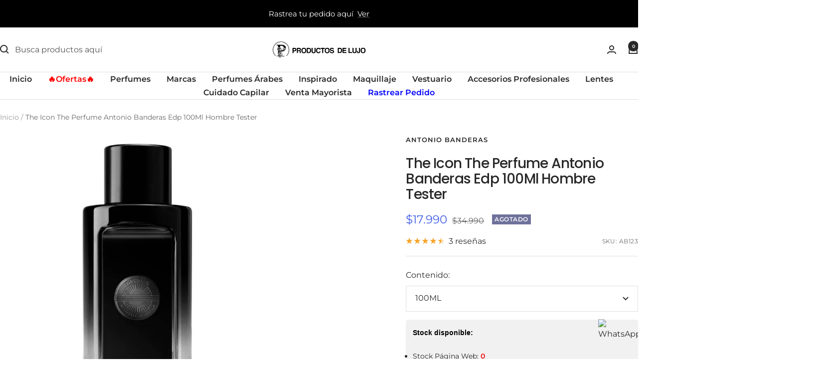

--- FILE ---
content_type: text/html; charset=utf-8
request_url: https://productosdelujo.cl/products/the-icon-the-perfume-antonio-banderas-edp-100ml-hombre-tester?option_values=4690973261907&section_id=template--26328639504754__main
body_size: 4165
content:
<div id="shopify-section-template--26328639504754__main" class="shopify-section shopify-section--main-product"><style>
  #shopify-section-template--26328639504754__main {--primary-button-background: 255, 0, 0;
    --primary-button-text-color: 255, 255, 255;
    --secondary-button-background: , , ;
    --secondary-button-text-color: , , ;
  }
</style><section><div class="container">
    <nav aria-label="Breadcrumb" class="breadcrumb text--xsmall text--subdued hidden-phone">
      <ol class="breadcrumb__list" role="list">
        <li class="breadcrumb__item">
          <a class="breadcrumb__link" href="/">Inicio</a>
        </li><li class="breadcrumb__item">
          <span class="breadcrumb__link" aria-current="page">The Icon The Perfume Antonio Banderas Edp 100Ml Hombre Tester</span>
        </li>
      </ol>
    </nav>

    <!-- PRODUCT TOP PART -->

    <product-rerender id="product-info-6891269292115-template--26328639504754__main" observe-form="product-form-main-6891269292115-template--26328639504754__main" allow-partial-rerender>
      <div class="product product--thumbnails-bottom">
<product-media filtered-ids="[]" form-id="product-form-main-6891269292115-template--26328639504754__main" autoplay-video thumbnails-position="bottom" reveal-on-scroll product-handle="the-icon-the-perfume-antonio-banderas-edp-100ml-hombre-tester" class="product__media" style="--largest-image-aspect-ratio: 1.0">
    <div class="product__media-list-wrapper" style="max-width: 800px"><flickity-carousel click-nav flickity-config="{
        &quot;adaptiveHeight&quot;: true,
        &quot;dragThreshold&quot;: 10,
        &quot;initialIndex&quot;: &quot;.is-initial-selected&quot;,
        &quot;fade&quot;: false,
        &quot;draggable&quot;: &quot;&gt;1&quot;,
        &quot;contain&quot;: true,
        &quot;cellSelector&quot;: &quot;.product__media-item:not(.is-filtered)&quot;,
        &quot;percentPosition&quot;: false,
        &quot;pageDots&quot;: false,
        &quot;prevNextButtons&quot;: false
      }" id="product-template--26328639504754__main-6891269292115-media-list" class="product__media-list"><div id="product-template--26328639504754__main-24056720719955" class="product__media-item  is-initial-selected is-selected" data-media-type="image" data-media-id="24056720719955" data-original-position="0"><div class="product__media-image-wrapper aspect-ratio aspect-ratio--natural" style="padding-bottom: 100.0%; --aspect-ratio: 1.0"><img src="//productosdelujo.cl/cdn/shop/products/50044666_1_1200x_5ce9e13f-78c2-4221-bf7f-bbbefded2a81.webp?v=1669135892&amp;width=800" alt="The Icon The Perfume Antonio Banderas Edp 100Ml Hombre Tester" srcset="//productosdelujo.cl/cdn/shop/products/50044666_1_1200x_5ce9e13f-78c2-4221-bf7f-bbbefded2a81.webp?v=1669135892&amp;width=400 400w, //productosdelujo.cl/cdn/shop/products/50044666_1_1200x_5ce9e13f-78c2-4221-bf7f-bbbefded2a81.webp?v=1669135892&amp;width=500 500w, //productosdelujo.cl/cdn/shop/products/50044666_1_1200x_5ce9e13f-78c2-4221-bf7f-bbbefded2a81.webp?v=1669135892&amp;width=600 600w, //productosdelujo.cl/cdn/shop/products/50044666_1_1200x_5ce9e13f-78c2-4221-bf7f-bbbefded2a81.webp?v=1669135892&amp;width=700 700w, //productosdelujo.cl/cdn/shop/products/50044666_1_1200x_5ce9e13f-78c2-4221-bf7f-bbbefded2a81.webp?v=1669135892&amp;width=800 800w" width="800" height="800" loading="eager" sizes="(max-width: 999px) calc(100vw - 48px), 640px" reveal="true"></div></div></flickity-carousel><button  is="toggle-button" aria-controls="product-template--26328639504754__main-6891269292115-zoom" aria-expanded="false" class="tap-area product__zoom-button">
          <span class="visually-hidden">Zoom</span><svg fill="none" focusable="false" width="14" height="14" class="icon icon--image-zoom   " viewBox="0 0 14 14">
        <path d="M9.50184 9.50184C11.4777 7.52595 11.5133 4.358 9.58134 2.42602C7.64936 0.494037 4.48141 0.529632 2.50552 2.50552C0.529632 4.48141 0.494037 7.64936 2.42602 9.58134C4.358 11.5133 7.52595 11.4777 9.50184 9.50184ZM9.50184 9.50184L13 13" stroke="currentColor" stroke-width="2"></path>
      </svg></button></div><product-image-zoom product-handle="the-icon-the-perfume-antonio-banderas-edp-100ml-hombre-tester" id="product-template--26328639504754__main-6891269292115-zoom" class="pswp" tabindex="-1" role="dialog">
        <div class="pswp__bg"></div>

        <div class="pswp__scroll-wrap">
          <div class="pswp__container">
            <div class="pswp__item"></div>
            <div class="pswp__item"></div>
            <div class="pswp__item"></div>
          </div>

          <div class="pswp__ui pswp__ui--hidden">
            <div class="pswp__top-bar">
              <button class="pswp__button pswp__button--close prev-next-button" data-action="pswp-close" title="Cerrar"><svg focusable="false" width="14" height="14" class="icon icon--close   " viewBox="0 0 14 14">
        <path d="M13 13L1 1M13 1L1 13" stroke="currentColor" stroke-width="2" fill="none"></path>
      </svg></button>
            </div>

            <div class="pswp__prev-next-buttons hidden-pocket">
              <button class="pswp__button prev-next-button prev-next-button--prev" data-action="pswp-prev" title="Anterior"><svg focusable="false" width="17" height="14" class="icon icon--nav-arrow-left  icon--direction-aware " viewBox="0 0 17 14">
        <path d="M17 7H2M8 1L2 7l6 6" stroke="currentColor" stroke-width="2" fill="none"></path>
      </svg></button>
              <button class="pswp__button prev-next-button prev-next-button--next" data-action="pswp-next" title="Siguiente"><svg focusable="false" width="17" height="14" class="icon icon--nav-arrow-right  icon--direction-aware " viewBox="0 0 17 14">
        <path d="M0 7h15M9 1l6 6-6 6" stroke="currentColor" stroke-width="2" fill="none"></path>
      </svg></button>
            </div>

            <div class="pswp__dots-nav-wrapper hidden-lap-and-up">
              <button class="tap-area tap-area--large" data-action="pswp-prev">
                <span class="visually-hidden">Anterior</span><svg focusable="false" width="17" height="14" class="icon icon--nav-arrow-left  icon--direction-aware " viewBox="0 0 17 14">
        <path d="M17 7H2M8 1L2 7l6 6" stroke="currentColor" stroke-width="2" fill="none"></path>
      </svg></button>

              <div class="dots-nav dots-nav--centered">
                <!-- This will be fill at runtime as the number of items will be dynamic -->
              </div>

              <button class="tap-area tap-area--large" data-action="pswp-next">
                <span class="visually-hidden">Siguiente</span><svg focusable="false" width="17" height="14" class="icon icon--nav-arrow-right  icon--direction-aware " viewBox="0 0 17 14">
        <path d="M0 7h15M9 1l6 6-6 6" stroke="currentColor" stroke-width="2" fill="none"></path>
      </svg></button>
            </div>
          </div>
        </div>
      </product-image-zoom></product-media><div class="product__info">
  <!-- PRODUCT META -->
  <product-meta data-block-type="meta" data-block-id="template--26328639504754__main" price-class="price--large" class="product-meta"><h2 class="product-meta__vendor heading heading--small"><a href="/collections/antonio-banderas">ANTONIO BANDERAS</a></h2>
      <h1 class="product-meta__title heading h3">The Icon The Perfume Antonio Banderas Edp 100Ml Hombre Tester</h1>
    

    <div class="product-meta__price-list-container"><div class="price-list"><span class="price price--highlight price--large">
              <span class="visually-hidden">Precio de venta</span>$17.990</span>

            <span class="price price--compare">
              <span class="visually-hidden">Precio normal</span>$34.990</span></div><div class="product-meta__label-list label-list"><span class="label label--subdued">Agotado</span></div></div><product-payment-terms data-block-type="payment-terms" data-block-id="template--26328639504754__main"><form method="post" action="/cart/add" id="product-installment-form-template--26328639504754__main-6891269292115" accept-charset="UTF-8" class="shopify-product-form" enctype="multipart/form-data"><input type="hidden" name="form_type" value="product" /><input type="hidden" name="utf8" value="✓" /><input type="hidden" name="id" value="40383260426323"><input type="hidden" name="product-id" value="6891269292115" /><input type="hidden" name="section-id" value="template--26328639504754__main" /></form></product-payment-terms><div class="product-meta__reference"><a href="#product-6891269292115-reviews-pocket" is="review-link" data-smooth-scroll class="product-meta__reviews-badge hidden-lap-and-up"><div class="rating">
    <div class="rating__stars" role="img" aria-label="4.67 de 5.0 estrellas"><svg fill="none" focusable="false" width="14" height="14" class="icon icon--rating-star   rating__star rating__star--full" viewBox="0 0 14 13">
        <path d="M7 0L8.6458 4.73475L13.6574 4.83688L9.66296 7.86525L11.1145 12.6631L7 9.8L2.8855 12.6631L4.33704 7.86525L0.342604 4.83688L5.3542 4.73475L7 0Z" fill="currentColor"></path>
      </svg><svg fill="none" focusable="false" width="14" height="14" class="icon icon--rating-star   rating__star rating__star--full" viewBox="0 0 14 13">
        <path d="M7 0L8.6458 4.73475L13.6574 4.83688L9.66296 7.86525L11.1145 12.6631L7 9.8L2.8855 12.6631L4.33704 7.86525L0.342604 4.83688L5.3542 4.73475L7 0Z" fill="currentColor"></path>
      </svg><svg fill="none" focusable="false" width="14" height="14" class="icon icon--rating-star   rating__star rating__star--full" viewBox="0 0 14 13">
        <path d="M7 0L8.6458 4.73475L13.6574 4.83688L9.66296 7.86525L11.1145 12.6631L7 9.8L2.8855 12.6631L4.33704 7.86525L0.342604 4.83688L5.3542 4.73475L7 0Z" fill="currentColor"></path>
      </svg><svg fill="none" focusable="false" width="14" height="14" class="icon icon--rating-star   rating__star rating__star--full" viewBox="0 0 14 13">
        <path d="M7 0L8.6458 4.73475L13.6574 4.83688L9.66296 7.86525L11.1145 12.6631L7 9.8L2.8855 12.6631L4.33704 7.86525L0.342604 4.83688L5.3542 4.73475L7 0Z" fill="currentColor"></path>
      </svg><svg fill="none" focusable="false" width="14" height="14" class="icon icon--rating-star-half   rating__star rating__star--half" viewBox="0 0 14 13">
        <path d="M7 0L8.6458 4.73475L13.6574 4.83688L9.66296 7.86525L11.1145 12.6631L7 9.8L2.8855 12.6631L4.33704 7.86525L0.342604 4.83688L5.3542 4.73475L7 0Z" fill="url(#rating-star-gradient-half)"></path>
      </svg></div>

    <span class="rating__caption">3 reseñas</span>
  </div></a>
        <a href="#product-6891269292115-tabs" is="review-link" data-smooth-scroll class="product-meta__reviews-badge hidden-pocket"><div class="rating">
    <div class="rating__stars" role="img" aria-label="4.67 de 5.0 estrellas"><svg fill="none" focusable="false" width="14" height="14" class="icon icon--rating-star   rating__star rating__star--full" viewBox="0 0 14 13">
        <path d="M7 0L8.6458 4.73475L13.6574 4.83688L9.66296 7.86525L11.1145 12.6631L7 9.8L2.8855 12.6631L4.33704 7.86525L0.342604 4.83688L5.3542 4.73475L7 0Z" fill="currentColor"></path>
      </svg><svg fill="none" focusable="false" width="14" height="14" class="icon icon--rating-star   rating__star rating__star--full" viewBox="0 0 14 13">
        <path d="M7 0L8.6458 4.73475L13.6574 4.83688L9.66296 7.86525L11.1145 12.6631L7 9.8L2.8855 12.6631L4.33704 7.86525L0.342604 4.83688L5.3542 4.73475L7 0Z" fill="currentColor"></path>
      </svg><svg fill="none" focusable="false" width="14" height="14" class="icon icon--rating-star   rating__star rating__star--full" viewBox="0 0 14 13">
        <path d="M7 0L8.6458 4.73475L13.6574 4.83688L9.66296 7.86525L11.1145 12.6631L7 9.8L2.8855 12.6631L4.33704 7.86525L0.342604 4.83688L5.3542 4.73475L7 0Z" fill="currentColor"></path>
      </svg><svg fill="none" focusable="false" width="14" height="14" class="icon icon--rating-star   rating__star rating__star--full" viewBox="0 0 14 13">
        <path d="M7 0L8.6458 4.73475L13.6574 4.83688L9.66296 7.86525L11.1145 12.6631L7 9.8L2.8855 12.6631L4.33704 7.86525L0.342604 4.83688L5.3542 4.73475L7 0Z" fill="currentColor"></path>
      </svg><svg fill="none" focusable="false" width="14" height="14" class="icon icon--rating-star-half   rating__star rating__star--half" viewBox="0 0 14 13">
        <path d="M7 0L8.6458 4.73475L13.6574 4.83688L9.66296 7.86525L11.1145 12.6631L7 9.8L2.8855 12.6631L4.33704 7.86525L0.342604 4.83688L5.3542 4.73475L7 0Z" fill="url(#rating-star-gradient-half)"></path>
      </svg></div>

    <span class="rating__caption">3 reseñas</span>
  </div></a><span class="product-meta__sku text--subdued text--xxsmall">SKU:
          <span class="product-meta__sku-number">AB123</span>
        </span></div></product-meta><div class="product-form"><!-- Failed to render app block "stamped_reviews_product_rating_image_CHx4PN": app block path "shopify://apps/stamped-reviews/blocks/product-rating-image/a103faaf-2125-4b0e-89fa-de5149736723" does not exist --><variant-picker data-block-type="variant-picker" data-block-id="template--26328639504754__main" handle="the-icon-the-perfume-antonio-banderas-edp-100ml-hombre-tester" section-id="template--26328639504754__main" form-id="product-form-main-6891269292115-template--26328639504754__main" update-url  class="product-form__variants" ><script data-variant type="application/json">{"id":40383260426323,"title":"100ML","option1":"100ML","option2":null,"option3":null,"sku":"AB123","requires_shipping":true,"taxable":true,"featured_image":{"id":31676833235027,"product_id":6891269292115,"position":1,"created_at":"2022-11-22T13:51:31-03:00","updated_at":"2022-11-22T13:51:32-03:00","alt":null,"width":800,"height":800,"src":"\/\/productosdelujo.cl\/cdn\/shop\/products\/50044666_1_1200x_5ce9e13f-78c2-4221-bf7f-bbbefded2a81.webp?v=1669135892","variant_ids":[40383260426323]},"available":false,"name":"The Icon The Perfume Antonio Banderas Edp 100Ml Hombre Tester - 100ML","public_title":"100ML","options":["100ML"],"price":1799000,"weight":350,"compare_at_price":3499000,"inventory_management":"shopify","barcode":"8411061999219","featured_media":{"alt":null,"id":24056720719955,"position":1,"preview_image":{"aspect_ratio":1.0,"height":800,"width":800,"src":"\/\/productosdelujo.cl\/cdn\/shop\/products\/50044666_1_1200x_5ce9e13f-78c2-4221-bf7f-bbbefded2a81.webp?v=1669135892"}},"requires_selling_plan":false,"selling_plan_allocations":[],"quantity_rule":{"min":1,"max":null,"increment":1}}</script><div class="product-form__option-selector" data-selector-type="dropdown">
                <div class="product-form__option-info">
                  <span class="product-form__option-name">Contenido:</span></div><div class="select-wrapper">
                      <combo-box initial-focus-selector="[aria-selected='true']" id="option-template--26328639504754__main--6891269292115-1-combo-box" class="combo-box">
                        <span class="combo-box__overlay"></span>

                        <header class="combo-box__header">
                          <p class="combo-box__title heading h6">Contenido</p>

                          <button type="button" class="combo-box__close-button tap-area" data-action="close" title="Cerrar"><svg focusable="false" width="14" height="14" class="icon icon--close   " viewBox="0 0 14 14">
        <path d="M13 13L1 1M13 1L1 13" stroke="currentColor" stroke-width="2" fill="none"></path>
      </svg></button>
                        </header>

                        <div class="combo-box__option-list" role="listbox"><button type="button" role="option" class="combo-box__option-item is-disabled" value="4690973261907" aria-selected="true">100ML</button></div>

                        <input type="hidden" data-option-position="1" name="option1" form="product-form-main-6891269292115-template--26328639504754__main" value="4690973261907" aria-label="Contenido">
                      </combo-box>

                      <button type="button" is="toggle-button" class="select" aria-expanded="false" aria-haspopup="listbox" aria-controls="option-template--26328639504754__main--6891269292115-1-combo-box">
                        <span id="option-template--26328639504754__main--6891269292115-1-value" class="select__selected-value">100ML</span><svg focusable="false" width="12" height="8" class="icon icon--chevron   " viewBox="0 0 12 8">
        <path fill="none" d="M1 1l5 5 5-5" stroke="currentColor" stroke-width="2"></path>
      </svg></button>
                    </div></div><noscript>
              <label class="input__block-label" for="product-select-template--26328639504754__main-6891269292115">Variante</label>

              <div class="select-wrapper">
                <select class="select" autocomplete="off" id="product-select-template--26328639504754__main-6891269292115" name="id" form="product-form-main-6891269292115-template--26328639504754__main"><option selected="selected" disabled="disabled" value="40383260426323" data-sku="AB123">100ML - $17.990</option></select><svg focusable="false" width="12" height="8" class="icon icon--chevron   " viewBox="0 0 12 8">
        <path fill="none" d="M1 1l5 5 5-5" stroke="currentColor" stroke-width="2"></path>
      </svg></div>
            </noscript>
          </variant-picker><!--% comment %-->
 <!-- stock por sucursales -->
  <div class="stock_sucursalesdiv">
        <p><strong>Stock disponible:</strong></p>

        
          
            <div class="stock_suc_div"><ul class="stock_sucursales"><li id='suc_1'>Stock Página Web: <b>0</b></li><li id='suc_6'>Stock Tienda Alfredo Barros Errázuriz 1954: <b>0</b></li><li id='suc_4'>Stock Tienda Salvador Sanfuentes 2520: <b>0</b></li></ul></div>
          
           
  </div>
  <!-- fin stock por sucursales -->
 <!--% endcomment %--><div id="shopify-block-AdjBEeHY5MjVyK2hBW__selleasy_lb_upsell_addon_block_X6cB6Q" class="shopify-block shopify-app-block"><div class='selleasy-block-product-addon'></div>

</div><div data-block-type="buy-buttons" data-block-id="buy_buttons" class="product-form__buy-buttons" ><form method="post" action="/cart/add" id="product-form-main-6891269292115-template--26328639504754__main" accept-charset="UTF-8" class="shopify-product-form" enctype="multipart/form-data" is="product-form"><input type="hidden" name="form_type" value="product" /><input type="hidden" name="utf8" value="✓" /><input type="hidden" disabled name="id" value="40383260426323">

              <product-payment-container id="MainPaymentContainer" class="product-form__payment-container" >
                <button id="AddToCart" type="submit" is="loader-button" data-use-primary data-product-add-to-cart-button data-button-content="Añadir al carrito" class="product-form__add-button button button--ternary button--full" disabled>Agotado</button></product-payment-container><input type="hidden" name="product-id" value="6891269292115" /><input type="hidden" name="section-id" value="template--26328639504754__main" /></form></div><store-pickup data-block-type="pickup-availability" data-block-id="buy_buttons" class="product-form__store-availability-container"></store-pickup><div data-block-type="liquid" data-block-id="liquid_H6UaRU" >
          
            <div class="product-form__custom-liquid"><div id="omnisend-embedded-v2-680a7ea7e4cd0ff79afc4ddb"></div></div></div></div></div></div>
    </product-rerender>
  </div>
</section><template id="quick-buy-content">
  <quick-buy-drawer class="drawer drawer--large drawer--quick-buy">
    <cart-notification hidden class="cart-notification cart-notification--drawer"></cart-notification>

    <span class="drawer__overlay"></span>

    <product-rerender id="quick-buy-drawer-product-form-quick-buy--6891269292115-template--26328639504754__main" observe-form="product-form-quick-buy--6891269292115-template--26328639504754__main">
      <header class="drawer__header">
        <p class="drawer__title heading h6">Elegir opciones</p>

        <button type="button" class="drawer__close-button tap-area" data-action="close" title="Cerrar"><svg focusable="false" width="14" height="14" class="icon icon--close   " viewBox="0 0 14 14">
        <path d="M13 13L1 1M13 1L1 13" stroke="currentColor" stroke-width="2" fill="none"></path>
      </svg></button>
      </header>

      <div class="drawer__content"><div class="quick-buy-product"><img src="//productosdelujo.cl/cdn/shop/products/50044666_1_1200x_5ce9e13f-78c2-4221-bf7f-bbbefded2a81.webp?v=1669135892&amp;width=800" alt="The Icon The Perfume Antonio Banderas Edp 100Ml Hombre Tester" srcset="//productosdelujo.cl/cdn/shop/products/50044666_1_1200x_5ce9e13f-78c2-4221-bf7f-bbbefded2a81.webp?v=1669135892&amp;width=114 114w, //productosdelujo.cl/cdn/shop/products/50044666_1_1200x_5ce9e13f-78c2-4221-bf7f-bbbefded2a81.webp?v=1669135892&amp;width=228 228w, //productosdelujo.cl/cdn/shop/products/50044666_1_1200x_5ce9e13f-78c2-4221-bf7f-bbbefded2a81.webp?v=1669135892&amp;width=342 342w" width="800" height="800" loading="lazy" sizes="114px" class="quick-buy-product__image"><div class="quick-buy-product__info ">
      <product-meta class="product-item-meta"><a href="/collections/antonio-banderas" class="product-item-meta__vendor heading heading--xsmall">ANTONIO BANDERAS</a><a href="/products/the-icon-the-perfume-antonio-banderas-edp-100ml-hombre-tester" class="product-item-meta__title">The Icon The Perfume Antonio Banderas Edp 100Ml Hombre Tester</a>

        <div class="product-item-meta__price-list-container" role="region" aria-live="polite"><div class="price-list"><span class="price price--highlight">
                  <span class="visually-hidden">Precio de venta</span>$17.990</span>

                <span class="price price--compare">
                  <span class="visually-hidden">Precio normal</span>$34.990</span></div><a href="/products/the-icon-the-perfume-antonio-banderas-edp-100ml-hombre-tester" class="link text--subdued">Ver detalles</a>
        </div></product-meta>
    </div>
  </div><div class="product-form"><!-- Failed to render app block "stamped_reviews_product_rating_image_CHx4PN": app block path "shopify://apps/stamped-reviews/blocks/product-rating-image/a103faaf-2125-4b0e-89fa-de5149736723" does not exist --><variant-picker data-block-type="variant-picker" data-block-id="template--26328639504754__main" handle="the-icon-the-perfume-antonio-banderas-edp-100ml-hombre-tester" section-id="template--26328639504754__main" form-id="product-form-quick-buy--6891269292115-template--26328639504754__main"   class="product-form__variants" ><script data-variant type="application/json">{"id":40383260426323,"title":"100ML","option1":"100ML","option2":null,"option3":null,"sku":"AB123","requires_shipping":true,"taxable":true,"featured_image":{"id":31676833235027,"product_id":6891269292115,"position":1,"created_at":"2022-11-22T13:51:31-03:00","updated_at":"2022-11-22T13:51:32-03:00","alt":null,"width":800,"height":800,"src":"\/\/productosdelujo.cl\/cdn\/shop\/products\/50044666_1_1200x_5ce9e13f-78c2-4221-bf7f-bbbefded2a81.webp?v=1669135892","variant_ids":[40383260426323]},"available":false,"name":"The Icon The Perfume Antonio Banderas Edp 100Ml Hombre Tester - 100ML","public_title":"100ML","options":["100ML"],"price":1799000,"weight":350,"compare_at_price":3499000,"inventory_management":"shopify","barcode":"8411061999219","featured_media":{"alt":null,"id":24056720719955,"position":1,"preview_image":{"aspect_ratio":1.0,"height":800,"width":800,"src":"\/\/productosdelujo.cl\/cdn\/shop\/products\/50044666_1_1200x_5ce9e13f-78c2-4221-bf7f-bbbefded2a81.webp?v=1669135892"}},"requires_selling_plan":false,"selling_plan_allocations":[],"quantity_rule":{"min":1,"max":null,"increment":1}}</script><div class="product-form__option-selector" data-selector-type="dropdown">
                <div class="product-form__option-info">
                  <span class="product-form__option-name">Contenido:</span></div><div class="select-wrapper">
                      <combo-box initial-focus-selector="[aria-selected='true']" id="option-template--26328639504754__main--6891269292115-1-combo-box" class="combo-box">
                        <span class="combo-box__overlay"></span>

                        <header class="combo-box__header">
                          <p class="combo-box__title heading h6">Contenido</p>

                          <button type="button" class="combo-box__close-button tap-area" data-action="close" title="Cerrar"><svg focusable="false" width="14" height="14" class="icon icon--close   " viewBox="0 0 14 14">
        <path d="M13 13L1 1M13 1L1 13" stroke="currentColor" stroke-width="2" fill="none"></path>
      </svg></button>
                        </header>

                        <div class="combo-box__option-list" role="listbox"><button type="button" role="option" class="combo-box__option-item is-disabled" value="4690973261907" aria-selected="true">100ML</button></div>

                        <input type="hidden" data-option-position="1" name="option1" form="product-form-quick-buy--6891269292115-template--26328639504754__main" value="4690973261907" aria-label="Contenido">
                      </combo-box>

                      <button type="button" is="toggle-button" class="select" aria-expanded="false" aria-haspopup="listbox" aria-controls="option-template--26328639504754__main--6891269292115-1-combo-box">
                        <span id="option-template--26328639504754__main--6891269292115-1-value" class="select__selected-value">100ML</span><svg focusable="false" width="12" height="8" class="icon icon--chevron   " viewBox="0 0 12 8">
        <path fill="none" d="M1 1l5 5 5-5" stroke="currentColor" stroke-width="2"></path>
      </svg></button>
                    </div></div><noscript>
              <label class="input__block-label" for="product-select-template--26328639504754__main-6891269292115">Variante</label>

              <div class="select-wrapper">
                <select class="select" autocomplete="off" id="product-select-template--26328639504754__main-6891269292115" name="id" form="product-form-quick-buy--6891269292115-template--26328639504754__main"><option selected="selected" disabled="disabled" value="40383260426323" data-sku="AB123">100ML - $17.990</option></select><svg focusable="false" width="12" height="8" class="icon icon--chevron   " viewBox="0 0 12 8">
        <path fill="none" d="M1 1l5 5 5-5" stroke="currentColor" stroke-width="2"></path>
      </svg></div>
            </noscript>
          </variant-picker><!--% comment %-->
 <!-- stock por sucursales -->
  <div class="stock_sucursalesdiv">
        <p><strong>Stock disponible:</strong></p>

        
          
            <div class="stock_suc_div"><ul class="stock_sucursales"><li id='suc_1'>Stock Página Web: <b>0</b></li><li id='suc_6'>Stock Tienda Alfredo Barros Errázuriz 1954: <b>0</b></li><li id='suc_4'>Stock Tienda Salvador Sanfuentes 2520: <b>0</b></li></ul></div>
          
           
  </div>
  <!-- fin stock por sucursales -->
 <!--% endcomment %--><div id="shopify-block-AdjBEeHY5MjVyK2hBW__selleasy_lb_upsell_addon_block_X6cB6Q-1" class="shopify-block shopify-app-block"><div class='selleasy-block-product-addon'></div>

</div><div data-block-type="buy-buttons" data-block-id="buy_buttons" class="product-form__buy-buttons" ><form method="post" action="/cart/add" id="product-form-quick-buy--6891269292115-template--26328639504754__main" accept-charset="UTF-8" class="shopify-product-form" enctype="multipart/form-data" is="product-form"><input type="hidden" name="form_type" value="product" /><input type="hidden" name="utf8" value="✓" /><input type="hidden" disabled name="id" value="40383260426323">

              <product-payment-container  class="product-form__payment-container" >
                <button id="AddToCart" type="submit" is="loader-button" data-use-primary data-product-add-to-cart-button data-button-content="Añadir al carrito" class="product-form__add-button button button--ternary button--full" disabled>Agotado</button></product-payment-container><input type="hidden" name="product-id" value="6891269292115" /><input type="hidden" name="section-id" value="template--26328639504754__main" /></form></div><div data-block-type="liquid" data-block-id="liquid_H6UaRU" >
          
            <div class="product-form__custom-liquid"><div id="omnisend-embedded-v2-680a7ea7e4cd0ff79afc4ddb"></div></div></div></div></div>
    </product-rerender>
  </quick-buy-drawer>

  <quick-buy-popover class="popover popover--quick-buy">
    <span class="popover__overlay"></span>

    <product-rerender id="quick-buy-popover-product-form-quick-buy--6891269292115-template--26328639504754__main" observe-form="product-form-quick-buy--6891269292115-template--26328639504754__main">
      <header class="popover__header"><div class="quick-buy-product"><img src="//productosdelujo.cl/cdn/shop/products/50044666_1_1200x_5ce9e13f-78c2-4221-bf7f-bbbefded2a81.webp?v=1669135892&amp;width=800" alt="The Icon The Perfume Antonio Banderas Edp 100Ml Hombre Tester" srcset="//productosdelujo.cl/cdn/shop/products/50044666_1_1200x_5ce9e13f-78c2-4221-bf7f-bbbefded2a81.webp?v=1669135892&amp;width=114 114w, //productosdelujo.cl/cdn/shop/products/50044666_1_1200x_5ce9e13f-78c2-4221-bf7f-bbbefded2a81.webp?v=1669135892&amp;width=228 228w, //productosdelujo.cl/cdn/shop/products/50044666_1_1200x_5ce9e13f-78c2-4221-bf7f-bbbefded2a81.webp?v=1669135892&amp;width=342 342w" width="800" height="800" loading="lazy" sizes="114px" class="quick-buy-product__image"><div class="quick-buy-product__info ">
      <product-meta class="product-item-meta"><a href="/collections/antonio-banderas" class="product-item-meta__vendor heading heading--xsmall">ANTONIO BANDERAS</a><a href="/products/the-icon-the-perfume-antonio-banderas-edp-100ml-hombre-tester" class="product-item-meta__title">The Icon The Perfume Antonio Banderas Edp 100Ml Hombre Tester</a>

        <div class="product-item-meta__price-list-container" role="region" aria-live="polite"><div class="price-list"><span class="price price--highlight">
                  <span class="visually-hidden">Precio de venta</span>$17.990</span>

                <span class="price price--compare">
                  <span class="visually-hidden">Precio normal</span>$34.990</span></div><a href="/products/the-icon-the-perfume-antonio-banderas-edp-100ml-hombre-tester" class="link text--subdued">Ver detalles</a>
        </div></product-meta>
    </div>
  </div><button type="button" class="popover__close-button tap-area tap-area--large" data-action="close" title="Cerrar"><svg focusable="false" width="14" height="14" class="icon icon--close   " viewBox="0 0 14 14">
        <path d="M13 13L1 1M13 1L1 13" stroke="currentColor" stroke-width="2" fill="none"></path>
      </svg></button>
      </header>

      <div class="popover__content popover__content--no-padding"><div class="product-form"><!-- Failed to render app block "stamped_reviews_product_rating_image_CHx4PN": app block path "shopify://apps/stamped-reviews/blocks/product-rating-image/a103faaf-2125-4b0e-89fa-de5149736723" does not exist --><variant-picker data-block-type="variant-picker" data-block-id="template--26328639504754__main" handle="the-icon-the-perfume-antonio-banderas-edp-100ml-hombre-tester" section-id="template--26328639504754__main" form-id="product-form-quick-buy--6891269292115-template--26328639504754__main"   class="product-form__variants" ><script data-variant type="application/json">{"id":40383260426323,"title":"100ML","option1":"100ML","option2":null,"option3":null,"sku":"AB123","requires_shipping":true,"taxable":true,"featured_image":{"id":31676833235027,"product_id":6891269292115,"position":1,"created_at":"2022-11-22T13:51:31-03:00","updated_at":"2022-11-22T13:51:32-03:00","alt":null,"width":800,"height":800,"src":"\/\/productosdelujo.cl\/cdn\/shop\/products\/50044666_1_1200x_5ce9e13f-78c2-4221-bf7f-bbbefded2a81.webp?v=1669135892","variant_ids":[40383260426323]},"available":false,"name":"The Icon The Perfume Antonio Banderas Edp 100Ml Hombre Tester - 100ML","public_title":"100ML","options":["100ML"],"price":1799000,"weight":350,"compare_at_price":3499000,"inventory_management":"shopify","barcode":"8411061999219","featured_media":{"alt":null,"id":24056720719955,"position":1,"preview_image":{"aspect_ratio":1.0,"height":800,"width":800,"src":"\/\/productosdelujo.cl\/cdn\/shop\/products\/50044666_1_1200x_5ce9e13f-78c2-4221-bf7f-bbbefded2a81.webp?v=1669135892"}},"requires_selling_plan":false,"selling_plan_allocations":[],"quantity_rule":{"min":1,"max":null,"increment":1}}</script><div class="product-form__option-selector" data-selector-type="dropdown">
                <div class="product-form__option-info">
                  <span class="product-form__option-name">Contenido:</span></div><div class="select-wrapper">
                      <combo-box initial-focus-selector="[aria-selected='true']" id="option-template--26328639504754__main--6891269292115-1-combo-box" class="combo-box">
                        <span class="combo-box__overlay"></span>

                        <header class="combo-box__header">
                          <p class="combo-box__title heading h6">Contenido</p>

                          <button type="button" class="combo-box__close-button tap-area" data-action="close" title="Cerrar"><svg focusable="false" width="14" height="14" class="icon icon--close   " viewBox="0 0 14 14">
        <path d="M13 13L1 1M13 1L1 13" stroke="currentColor" stroke-width="2" fill="none"></path>
      </svg></button>
                        </header>

                        <div class="combo-box__option-list" role="listbox"><button type="button" role="option" class="combo-box__option-item is-disabled" value="4690973261907" aria-selected="true">100ML</button></div>

                        <input type="hidden" data-option-position="1" name="option1" form="product-form-quick-buy--6891269292115-template--26328639504754__main" value="4690973261907" aria-label="Contenido">
                      </combo-box>

                      <button type="button" is="toggle-button" class="select" aria-expanded="false" aria-haspopup="listbox" aria-controls="option-template--26328639504754__main--6891269292115-1-combo-box">
                        <span id="option-template--26328639504754__main--6891269292115-1-value" class="select__selected-value">100ML</span><svg focusable="false" width="12" height="8" class="icon icon--chevron   " viewBox="0 0 12 8">
        <path fill="none" d="M1 1l5 5 5-5" stroke="currentColor" stroke-width="2"></path>
      </svg></button>
                    </div></div><noscript>
              <label class="input__block-label" for="product-select-template--26328639504754__main-6891269292115">Variante</label>

              <div class="select-wrapper">
                <select class="select" autocomplete="off" id="product-select-template--26328639504754__main-6891269292115" name="id" form="product-form-quick-buy--6891269292115-template--26328639504754__main"><option selected="selected" disabled="disabled" value="40383260426323" data-sku="AB123">100ML - $17.990</option></select><svg focusable="false" width="12" height="8" class="icon icon--chevron   " viewBox="0 0 12 8">
        <path fill="none" d="M1 1l5 5 5-5" stroke="currentColor" stroke-width="2"></path>
      </svg></div>
            </noscript>
          </variant-picker><!--% comment %-->
 <!-- stock por sucursales -->
  <div class="stock_sucursalesdiv">
        <p><strong>Stock disponible:</strong></p>

        
          
            <div class="stock_suc_div"><ul class="stock_sucursales"><li id='suc_1'>Stock Página Web: <b>0</b></li><li id='suc_6'>Stock Tienda Alfredo Barros Errázuriz 1954: <b>0</b></li><li id='suc_4'>Stock Tienda Salvador Sanfuentes 2520: <b>0</b></li></ul></div>
          
           
  </div>
  <!-- fin stock por sucursales -->
 <!--% endcomment %--><div id="shopify-block-AdjBEeHY5MjVyK2hBW__selleasy_lb_upsell_addon_block_X6cB6Q-2" class="shopify-block shopify-app-block"><div class='selleasy-block-product-addon'></div>

</div><div data-block-type="buy-buttons" data-block-id="buy_buttons" class="product-form__buy-buttons" ><form method="post" action="/cart/add" id="product-form-quick-buy--6891269292115-template--26328639504754__main" accept-charset="UTF-8" class="shopify-product-form" enctype="multipart/form-data" is="product-form"><input type="hidden" name="form_type" value="product" /><input type="hidden" name="utf8" value="✓" /><input type="hidden" disabled name="id" value="40383260426323">

              <product-payment-container  class="product-form__payment-container" >
                <button id="AddToCart" type="submit" is="loader-button" data-use-primary data-product-add-to-cart-button data-button-content="Añadir al carrito" class="product-form__add-button button button--ternary button--full" disabled>Agotado</button></product-payment-container><input type="hidden" name="product-id" value="6891269292115" /><input type="hidden" name="section-id" value="template--26328639504754__main" /></form></div><div data-block-type="liquid" data-block-id="liquid_H6UaRU" >
          
            <div class="product-form__custom-liquid"><div id="omnisend-embedded-v2-680a7ea7e4cd0ff79afc4ddb"></div></div></div></div></div>
    </product-rerender>
  </quick-buy-popover>
</template>
<style> #shopify-section-template--26328639504754__main .product-meta__title {font-size: 28px;} </style></div>

--- FILE ---
content_type: text/javascript; charset=utf-8
request_url: https://productosdelujo.cl/products/the-icon-the-perfume-antonio-banderas-edp-100ml-hombre-tester.js
body_size: 685
content:
{"id":6891269292115,"title":"The Icon The Perfume Antonio Banderas Edp 100Ml Hombre Tester","handle":"the-icon-the-perfume-antonio-banderas-edp-100ml-hombre-tester","description":"\u003cspan data-mce-fragment=\"1\"\u003eThe Icon Eau de Parfum de Antonio Banderas\u003c\/span\u003e\u003cspan data-mce-fragment=\"1\"\u003e es una fragancia de la familia olfativa Ámbar Fougère para Hombres.\u003c\/span\u003e\u003cspan data-mce-fragment=\"1\"\u003e Las Notas de Salida son enebro de Virginia, toronja (pomelo) y pimienta negra; las Notas de Corazón son lavanda, gamuza y ciprés; las Notas de Fondo son benjuí, ládano, vetiver y pachulí.\u003c\/span\u003e","published_at":"2022-11-22T13:56:10-03:00","created_at":"2022-10-24T15:10:33-03:00","vendor":"ANTONIO BANDERAS","type":"TESTER-EDP-HOMBRE","tags":["100ML","Antonio Banderas","cyberjun25","EAU DE PARFUM","EDP","HOMBRE","Para el","PERFUME","PERFUMES HOMBRE","TESTER","THE ICON PERFUME"],"price":1799000,"price_min":1799000,"price_max":1799000,"available":false,"price_varies":false,"compare_at_price":3499000,"compare_at_price_min":3499000,"compare_at_price_max":3499000,"compare_at_price_varies":false,"variants":[{"id":40383260426323,"title":"100ML","option1":"100ML","option2":null,"option3":null,"sku":"AB123","requires_shipping":true,"taxable":true,"featured_image":{"id":31676833235027,"product_id":6891269292115,"position":1,"created_at":"2022-11-22T13:51:31-03:00","updated_at":"2022-11-22T13:51:32-03:00","alt":null,"width":800,"height":800,"src":"https:\/\/cdn.shopify.com\/s\/files\/1\/0135\/3243\/0400\/products\/50044666_1_1200x_5ce9e13f-78c2-4221-bf7f-bbbefded2a81.webp?v=1669135892","variant_ids":[40383260426323]},"available":false,"name":"The Icon The Perfume Antonio Banderas Edp 100Ml Hombre Tester - 100ML","public_title":"100ML","options":["100ML"],"price":1799000,"weight":350,"compare_at_price":3499000,"inventory_management":"shopify","barcode":"8411061999219","featured_media":{"alt":null,"id":24056720719955,"position":1,"preview_image":{"aspect_ratio":1.0,"height":800,"width":800,"src":"https:\/\/cdn.shopify.com\/s\/files\/1\/0135\/3243\/0400\/products\/50044666_1_1200x_5ce9e13f-78c2-4221-bf7f-bbbefded2a81.webp?v=1669135892"}},"quantity_rule":{"min":1,"max":null,"increment":1},"quantity_price_breaks":[],"requires_selling_plan":false,"selling_plan_allocations":[]}],"images":["\/\/cdn.shopify.com\/s\/files\/1\/0135\/3243\/0400\/products\/50044666_1_1200x_5ce9e13f-78c2-4221-bf7f-bbbefded2a81.webp?v=1669135892"],"featured_image":"\/\/cdn.shopify.com\/s\/files\/1\/0135\/3243\/0400\/products\/50044666_1_1200x_5ce9e13f-78c2-4221-bf7f-bbbefded2a81.webp?v=1669135892","options":[{"name":"Contenido","position":1,"values":["100ML"]}],"url":"\/products\/the-icon-the-perfume-antonio-banderas-edp-100ml-hombre-tester","media":[{"alt":null,"id":24056720719955,"position":1,"preview_image":{"aspect_ratio":1.0,"height":800,"width":800,"src":"https:\/\/cdn.shopify.com\/s\/files\/1\/0135\/3243\/0400\/products\/50044666_1_1200x_5ce9e13f-78c2-4221-bf7f-bbbefded2a81.webp?v=1669135892"},"aspect_ratio":1.0,"height":800,"media_type":"image","src":"https:\/\/cdn.shopify.com\/s\/files\/1\/0135\/3243\/0400\/products\/50044666_1_1200x_5ce9e13f-78c2-4221-bf7f-bbbefded2a81.webp?v=1669135892","width":800}],"requires_selling_plan":false,"selling_plan_groups":[]}

--- FILE ---
content_type: text/javascript; charset=utf-8
request_url: https://productosdelujo.cl/products/the-icon-the-perfume-antonio-banderas-edp-100ml-hombre-tester.js?currency=CLP&country=CL
body_size: 402
content:
{"id":6891269292115,"title":"The Icon The Perfume Antonio Banderas Edp 100Ml Hombre Tester","handle":"the-icon-the-perfume-antonio-banderas-edp-100ml-hombre-tester","description":"\u003cspan data-mce-fragment=\"1\"\u003eThe Icon Eau de Parfum de Antonio Banderas\u003c\/span\u003e\u003cspan data-mce-fragment=\"1\"\u003e es una fragancia de la familia olfativa Ámbar Fougère para Hombres.\u003c\/span\u003e\u003cspan data-mce-fragment=\"1\"\u003e Las Notas de Salida son enebro de Virginia, toronja (pomelo) y pimienta negra; las Notas de Corazón son lavanda, gamuza y ciprés; las Notas de Fondo son benjuí, ládano, vetiver y pachulí.\u003c\/span\u003e","published_at":"2022-11-22T13:56:10-03:00","created_at":"2022-10-24T15:10:33-03:00","vendor":"ANTONIO BANDERAS","type":"TESTER-EDP-HOMBRE","tags":["100ML","Antonio Banderas","cyberjun25","EAU DE PARFUM","EDP","HOMBRE","Para el","PERFUME","PERFUMES HOMBRE","TESTER","THE ICON PERFUME"],"price":1799000,"price_min":1799000,"price_max":1799000,"available":false,"price_varies":false,"compare_at_price":3499000,"compare_at_price_min":3499000,"compare_at_price_max":3499000,"compare_at_price_varies":false,"variants":[{"id":40383260426323,"title":"100ML","option1":"100ML","option2":null,"option3":null,"sku":"AB123","requires_shipping":true,"taxable":true,"featured_image":{"id":31676833235027,"product_id":6891269292115,"position":1,"created_at":"2022-11-22T13:51:31-03:00","updated_at":"2022-11-22T13:51:32-03:00","alt":null,"width":800,"height":800,"src":"https:\/\/cdn.shopify.com\/s\/files\/1\/0135\/3243\/0400\/products\/50044666_1_1200x_5ce9e13f-78c2-4221-bf7f-bbbefded2a81.webp?v=1669135892","variant_ids":[40383260426323]},"available":false,"name":"The Icon The Perfume Antonio Banderas Edp 100Ml Hombre Tester - 100ML","public_title":"100ML","options":["100ML"],"price":1799000,"weight":350,"compare_at_price":3499000,"inventory_management":"shopify","barcode":"8411061999219","featured_media":{"alt":null,"id":24056720719955,"position":1,"preview_image":{"aspect_ratio":1.0,"height":800,"width":800,"src":"https:\/\/cdn.shopify.com\/s\/files\/1\/0135\/3243\/0400\/products\/50044666_1_1200x_5ce9e13f-78c2-4221-bf7f-bbbefded2a81.webp?v=1669135892"}},"quantity_rule":{"min":1,"max":null,"increment":1},"quantity_price_breaks":[],"requires_selling_plan":false,"selling_plan_allocations":[]}],"images":["\/\/cdn.shopify.com\/s\/files\/1\/0135\/3243\/0400\/products\/50044666_1_1200x_5ce9e13f-78c2-4221-bf7f-bbbefded2a81.webp?v=1669135892"],"featured_image":"\/\/cdn.shopify.com\/s\/files\/1\/0135\/3243\/0400\/products\/50044666_1_1200x_5ce9e13f-78c2-4221-bf7f-bbbefded2a81.webp?v=1669135892","options":[{"name":"Contenido","position":1,"values":["100ML"]}],"url":"\/products\/the-icon-the-perfume-antonio-banderas-edp-100ml-hombre-tester","media":[{"alt":null,"id":24056720719955,"position":1,"preview_image":{"aspect_ratio":1.0,"height":800,"width":800,"src":"https:\/\/cdn.shopify.com\/s\/files\/1\/0135\/3243\/0400\/products\/50044666_1_1200x_5ce9e13f-78c2-4221-bf7f-bbbefded2a81.webp?v=1669135892"},"aspect_ratio":1.0,"height":800,"media_type":"image","src":"https:\/\/cdn.shopify.com\/s\/files\/1\/0135\/3243\/0400\/products\/50044666_1_1200x_5ce9e13f-78c2-4221-bf7f-bbbefded2a81.webp?v=1669135892","width":800}],"requires_selling_plan":false,"selling_plan_groups":[]}